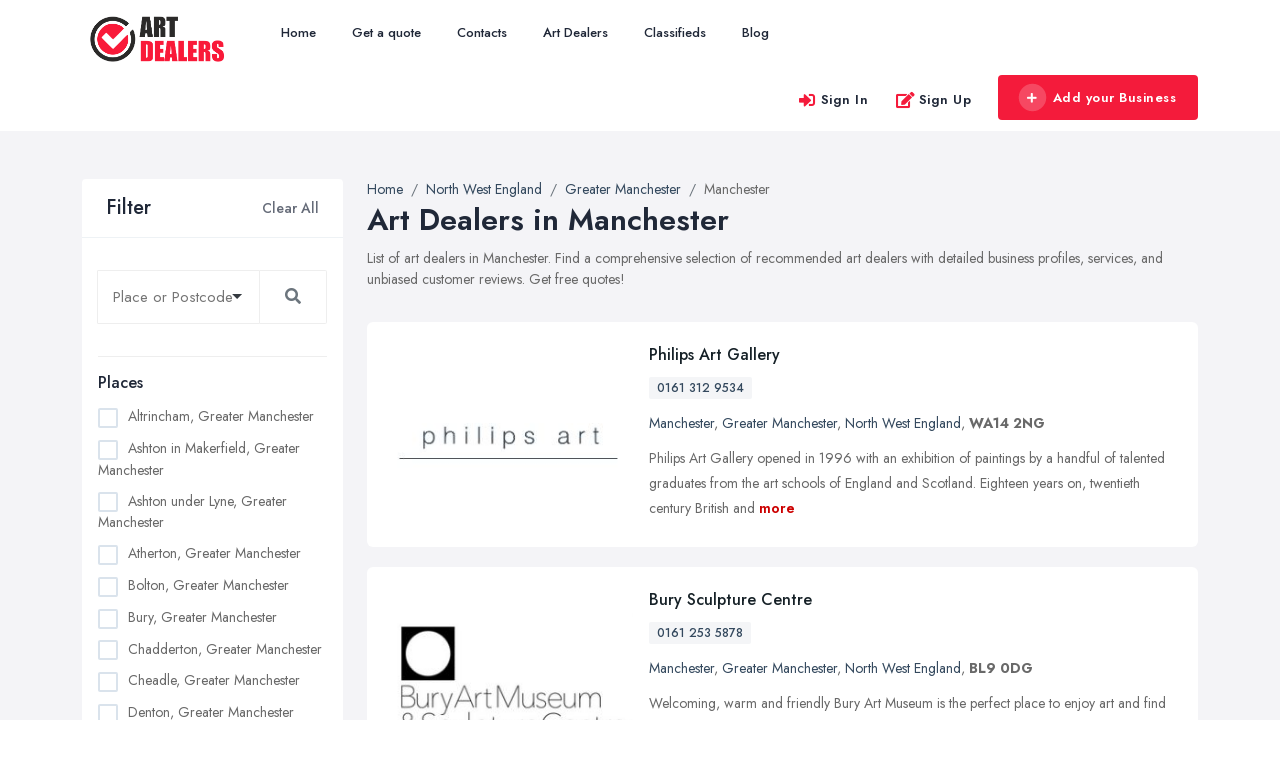

--- FILE ---
content_type: text/html; charset=UTF-8
request_url: https://www.artdealersgaleries.co.uk/manchester
body_size: 12894
content:
<!doctype html>
<html>

<head>
    <meta charset="utf-8">
    <meta http-equiv="X-UA-Compatible" content="IE=edge">
    <meta name="viewport" content="width=device-width, initial-scale=1, shrink-to-fit=no">
    <meta name="google-site-verification" content="UvRo-OacK6FVbllrYhV449cjZW4mURluRwU9UPz5X40" />
        
            <title>Art Dealers in Manchester - Contemporary & Vintage Pieces of Art</title>
        <meta name="description" content="List of recommended art dealers in Manchester. Search for art dealer in Manchester. Find local modern art & antique collectables.">
         
            
    <!-- <meta name="author" content=""> -->
    <!-- Custom fonts for this template-->
    <!--Favicon-->
    <link rel="shortcut icon" href="/img/170/assets/favicon.ico" type="image/x-icon">
<link rel="icon" href="/img/170/assets/favicon.ico" type="image/x-icon">    <link href="https://fonts.googleapis.com/css?family=Nunito:200,200i,300,300i,400,400i,600,600i,700,700i,800,800i,900,900i" rel="stylesheet">
    <!-- Custom styles for this template-->
    <link href="https://www.artdealersgaleries.co.uk/assets/domain/css/default/styles.css" rel="stylesheet">
    <link href="https://www.artdealersgaleries.co.uk/assets/domain/css/default/custom.css" rel="stylesheet">
    <script async src="https://pagead2.googlesyndication.com/pagead/js/adsbygoogle.js?client=ca-pub-7625375526703358"
     crossorigin="anonymous"></script>    <!-- Custom styles for this page -->
<link href="https://www.artdealersgaleries.co.uk/assets/admin/plugins/selectize/selectize.css" rel="stylesheet">
<link href="https://www.artdealersgaleries.co.uk/assets/admin/plugins/selectize/selectize.bootstrap4.css" rel="stylesheet">
<link href="https://www.artdealersgaleries.co.uk/assets/admin/plugins/toastify-js/toastify.min.css" rel="stylesheet">
    
    
</head>

<body>
    <!-- <div class="preloader"></div> -->
    <!-- Page Wrapper -->
    <div id="main-wrapper">
                 <!-- Default Organization Schema -->
      <script type="application/ld+json">
      {
         "@context": "https://schema.org",
         "@type": "Organization",
         "url": "https:\/\/www.artdealersgaleries.co.uk",
         "name": "ArtDealersGaleries.co.uk",
         "description": "List of recommended art dealers in the UK. Search for art dealer by location, city and postcode. Find local modern art \u0026 antique collectables.",
         "logo": "https:\/\/www.artdealersgaleries.co.uk\/assets\/domain\/img\/logo.png"      }
      </script>
   
   
   <!-- ============================================================== -->
<!-- Top header  -->
<!-- ============================================================== -->
<!-- Start Navigation -->
<div class="header header-light dark-text">
    <div class="container">
        <nav id="navigation" class="navigation navigation-landscape">
            <div class="nav-header">
                
                <a class="nav-brand" href="https://www.artdealersgaleries.co.uk/">
                    <img src="https://www.artdealersgaleries.co.uk/img/170/assets/header-logo.png" class="logo" alt="Logo" />
                </a>
                <div class="nav-toggle"></div>
                <div class="mobile_nav">
                    <ul>
                                                    <li>
                                <a href="#" data-bs-toggle="modal" data-bs-target="#login" class="theme-cl fs-lg">
                                    <i class="lni lni-user"></i>
                                </a>
                            </li>
                                                <li>
                            <a href="https://www.artdealersgaleries.co.uk/pages/signin" class="crs_yuo12 w-auto text-white theme-bg">
                                <span class="embos_45"><i class="fas fa-plus me-2"></i>Add Business</span>
                            </a>
                        </li>
                    </ul>
                </div>
            </div>
            <div class="nav-menus-wrapper" style="transition-property: none;">
                <ul class="nav-menu">

                    <li class=""><a href="/">Home</a></li>

                    <li class=""><a href="https://www.artdealersgaleries.co.uk/pages/get-a-quote">Get a quote</a></li>

                    <li class=""><a href="https://www.artdealersgaleries.co.uk/pages/contacts">Contacts</a></li>

                                            <li class=""><a href="https://www.artdealersgaleries.co.uk/offices">Art Dealers</a></li>
                      
                    <li class=""><a href="https://www.artdealersgaleries.co.uk/pages/ads">Classifieds</a></li>
                                            <li class=""><a href="https://www.artdealersgaleries.co.uk/articles">Blog</a></li>
                        

                </ul>

                <ul class="nav-menu nav-menu-social align-to-right">
                                            <li>
                            <a href="#" data-bs-toggle="modal" data-bs-target="#login" class="ft-bold">
                                <i class="fas fa-sign-in-alt me-1 theme-cl"></i>Sign In
                            </a>
                        </li>
                        <li>
                            <a href="https://www.artdealersgaleries.co.uk/pages/signup" class="ft-bold">
                                <i class="fas fa-edit me-1 theme-cl"></i>Sign Up
                            </a>
                        </li>
                                        <li class="add-listing">
                                                    <a href="https://www.artdealersgaleries.co.uk/pages/signup">
                                <i class="fas fa-plus me-2"></i>Add your Business
                            </a>
                                             
                    </li>
                </ul>    
            </div>
    </div>
</div>
<!-- End Navigation -->
<div class="clearfix"></div>
<!-- ============================================================== -->
<!-- Top header  -->
<!-- ============================================================== -->        
        <!-- ============================ Main Section Start ================================== -->
        <section class="gray py-5">
            <div class="container">
                <div class="row">
                    <div class="col-xl-3 col-lg-4 col-md-12 col-sm-12">
    <div class="bg-white rounded mb-4">
        <div class="sidebar_header d-flex align-items-center justify-content-between px-4 py-3 br-bottom">
            <h4 class="ft-medium fs-lg mb-0">Filter</h4>
            <div class="ssh-header">
                <a href="https://www.artdealersgaleries.co.uk/offices" class="clear_all ft-medium text-muted">Clear All</a>
                <a href="#search_open" data-bs-toggle="collapse" aria-expanded="false" role="button" class="collapsed _filter-ico ml-2"><i class="lni lni-text-align-right"></i></a>
            </div>
        </div>
        <!-- Find New Property -->
        <div class="sidebar-widgets collapse miz_show" id="search_open" data-bs-parent="#search_open">
            <div class="search-inner">
                <div class="side-filter-box">
                    <div class="side-filter-box-body">
                        <div class="inner_widget_link">
                            <form id="sidebarSearchForm" method="GET" action="https://www.artdealersgaleries.co.uk/search">
                                <div class="input-group mb-3 selectize-no-top-margin">
                                    <input required id="search" type="text" class="form-control " value="" name="q" placeholder="Place or Postcode" aria-label="Search" aria-describedby="search-addon">
                                    <button class="btn btn-outline-secondary" style="border-color: #eee !important;" type="submit" id="search-addon">
                                        <div class="fa fa-search"></div>
                                    </button>
                                </div>
                            </form>
                        </div>
                                                    <div class="inner_widget_link">
                                <h6 class="ft-medium">Places</h6>
                                <ul class="no-ul-list filter-list">
                                                                            <li>
                                            <input autocomplete='off' id="location-10633" class="checkbox-custom" name="altrincham" type="checkbox" >
                                            <label for="location-10633" class="checkbox-custom-label">Altrincham, Greater Manchester</label>
                                        </li>
                                                                            <li>
                                            <input autocomplete='off' id="location-10652" class="checkbox-custom" name="ashton-in-makerfield" type="checkbox" >
                                            <label for="location-10652" class="checkbox-custom-label">Ashton in Makerfield, Greater Manchester</label>
                                        </li>
                                                                            <li>
                                            <input autocomplete='off' id="location-10601" class="checkbox-custom" name="ashton-under-lyne" type="checkbox" >
                                            <label for="location-10601" class="checkbox-custom-label">Ashton under Lyne, Greater Manchester</label>
                                        </li>
                                                                            <li>
                                            <input autocomplete='off' id="location-10560" class="checkbox-custom" name="atherton" type="checkbox" >
                                            <label for="location-10560" class="checkbox-custom-label">Atherton, Greater Manchester</label>
                                        </li>
                                                                            <li>
                                            <input autocomplete='off' id="location-10494" class="checkbox-custom" name="bolton" type="checkbox" >
                                            <label for="location-10494" class="checkbox-custom-label">Bolton, Greater Manchester</label>
                                        </li>
                                                                            <li>
                                            <input autocomplete='off' id="location-10516" class="checkbox-custom" name="bury" type="checkbox" >
                                            <label for="location-10516" class="checkbox-custom-label">Bury, Greater Manchester</label>
                                        </li>
                                                                            <li>
                                            <input autocomplete='off' id="location-10603" class="checkbox-custom" name="chadderton" type="checkbox" >
                                            <label for="location-10603" class="checkbox-custom-label">Chadderton, Greater Manchester</label>
                                        </li>
                                                                            <li>
                                            <input autocomplete='off' id="location-10628" class="checkbox-custom" name="cheadle" type="checkbox" >
                                            <label for="location-10628" class="checkbox-custom-label">Cheadle, Greater Manchester</label>
                                        </li>
                                                                            <li>
                                            <input autocomplete='off' id="location-10551" class="checkbox-custom" name="denton" type="checkbox" >
                                            <label for="location-10551" class="checkbox-custom-label">Denton, Greater Manchester</label>
                                        </li>
                                                                            <li>
                                            <input autocomplete='off' id="location-10524" class="checkbox-custom" name="didsbury" type="checkbox" >
                                            <label for="location-10524" class="checkbox-custom-label">Didsbury, Greater Manchester</label>
                                        </li>
                                                                            <li>
                                            <input autocomplete='off' id="location-10556" class="checkbox-custom" name="droylsden" type="checkbox" >
                                            <label for="location-10556" class="checkbox-custom-label">Droylsden, Greater Manchester</label>
                                        </li>
                                                                            <li>
                                            <input autocomplete='off' id="location-10612" class="checkbox-custom" name="dukinfield" type="checkbox" >
                                            <label for="location-10612" class="checkbox-custom-label">Dukinfield, Greater Manchester</label>
                                        </li>
                                                                            <li>
                                            <input autocomplete='off' id="location-10543" class="checkbox-custom" name="eccles" type="checkbox" >
                                            <label for="location-10543" class="checkbox-custom-label">Eccles, Greater Manchester</label>
                                        </li>
                                                                            <li>
                                            <input autocomplete='off' id="location-10552" class="checkbox-custom" name="failsworth" type="checkbox" >
                                            <label for="location-10552" class="checkbox-custom-label">Failsworth, Greater Manchester</label>
                                        </li>
                                                                            <li>
                                            <input autocomplete='off' id="location-10501" class="checkbox-custom" name="farnworth" type="checkbox" >
                                            <label for="location-10501" class="checkbox-custom-label">Farnworth, Greater Manchester</label>
                                        </li>
                                                                            <li>
                                            <input autocomplete='off' id="location-10568" class="checkbox-custom" name="heywood" type="checkbox" >
                                            <label for="location-10568" class="checkbox-custom-label">Heywood, Greater Manchester</label>
                                        </li>
                                                                            <li>
                                            <input autocomplete='off' id="location-10505" class="checkbox-custom" name="horwich" type="checkbox" >
                                            <label for="location-10505" class="checkbox-custom-label">Horwich, Greater Manchester</label>
                                        </li>
                                                                            <li>
                                            <input autocomplete='off' id="location-10610" class="checkbox-custom" name="hyde" type="checkbox" >
                                            <label for="location-10610" class="checkbox-custom-label">Hyde, Greater Manchester</label>
                                        </li>
                                                                            <li>
                                            <input autocomplete='off' id="location-10558" class="checkbox-custom" name="irlam" type="checkbox" >
                                            <label for="location-10558" class="checkbox-custom-label">Irlam, Greater Manchester</label>
                                        </li>
                                                                            <li>
                                            <input autocomplete='off' id="location-10661" class="checkbox-custom" name="leigh" type="checkbox" >
                                            <label for="location-10661" class="checkbox-custom-label">Leigh, Greater Manchester</label>
                                        </li>
                                                                            <li>
                                            <input autocomplete='off' id="location-10579" class="checkbox-custom" name="littleborough" type="checkbox" >
                                            <label for="location-10579" class="checkbox-custom-label">Littleborough, Greater Manchester</label>
                                        </li>
                                                                            <li>
                                            <input autocomplete='off' id="location-10517" class="checkbox-custom" name="manchester" type="checkbox" checked>
                                            <label for="location-10517" class="checkbox-custom-label">Manchester, Greater Manchester</label>
                                        </li>
                                                                            <li>
                                            <input autocomplete='off' id="location-10529" class="checkbox-custom" name="middleton" type="checkbox" >
                                            <label for="location-10529" class="checkbox-custom-label">Middleton, Greater Manchester</label>
                                        </li>
                                                                            <li>
                                            <input autocomplete='off' id="location-10598" class="checkbox-custom" name="mossley" type="checkbox" >
                                            <label for="location-10598" class="checkbox-custom-label">Mossley, Greater Manchester</label>
                                        </li>
                                                                            <li>
                                            <input autocomplete='off' id="location-10567" class="checkbox-custom" name="oldham" type="checkbox" >
                                            <label for="location-10567" class="checkbox-custom-label">Oldham, Greater Manchester</label>
                                        </li>
                                                                            <li>
                                            <input autocomplete='off' id="location-10544" class="checkbox-custom" name="partington" type="checkbox" >
                                            <label for="location-10544" class="checkbox-custom-label">Partington, Greater Manchester</label>
                                        </li>
                                                                            <li>
                                            <input autocomplete='off' id="location-10531" class="checkbox-custom" name="prestwich" type="checkbox" >
                                            <label for="location-10531" class="checkbox-custom-label">Prestwich, Greater Manchester</label>
                                        </li>
                                                                            <li>
                                            <input autocomplete='off' id="location-10533" class="checkbox-custom" name="radcliffe" type="checkbox" >
                                            <label for="location-10533" class="checkbox-custom-label">Radcliffe, Greater Manchester</label>
                                        </li>
                                                                            <li>
                                            <input autocomplete='off' id="location-10491" class="checkbox-custom" name="ramsbottom" type="checkbox" >
                                            <label for="location-10491" class="checkbox-custom-label">Ramsbottom, Greater Manchester</label>
                                        </li>
                                                                            <li>
                                            <input autocomplete='off' id="location-10583" class="checkbox-custom" name="rochdale" type="checkbox" >
                                            <label for="location-10583" class="checkbox-custom-label">Rochdale, Greater Manchester</label>
                                        </li>
                                                                            <li>
                                            <input autocomplete='off' id="location-10548" class="checkbox-custom" name="sale" type="checkbox" >
                                            <label for="location-10548" class="checkbox-custom-label">Sale, Greater Manchester</label>
                                        </li>
                                                                            <li>
                                            <input autocomplete='off' id="location-10561" class="checkbox-custom" name="salford" type="checkbox" >
                                            <label for="location-10561" class="checkbox-custom-label">Salford, Greater Manchester</label>
                                        </li>
                                                                            <li>
                                            <input autocomplete='off' id="location-10611" class="checkbox-custom" name="stalybridge" type="checkbox" >
                                            <label for="location-10611" class="checkbox-custom-label">Stalybridge, Greater Manchester</label>
                                        </li>
                                                                            <li>
                                            <input autocomplete='off' id="location-10604" class="checkbox-custom" name="stockport" type="checkbox" >
                                            <label for="location-10604" class="checkbox-custom-label">Stockport, Greater Manchester</label>
                                        </li>
                                                                            <li>
                                            <input autocomplete='off' id="location-10534" class="checkbox-custom" name="swinton" type="checkbox" >
                                            <label for="location-10534" class="checkbox-custom-label">Swinton, Greater Manchester</label>
                                        </li>
                                                                            <li>
                                            <input autocomplete='off' id="location-10510" class="checkbox-custom" name="tottington" type="checkbox" >
                                            <label for="location-10510" class="checkbox-custom-label">Tottington, Greater Manchester</label>
                                        </li>
                                                                            <li>
                                            <input autocomplete='off' id="location-10541" class="checkbox-custom" name="tyldesley" type="checkbox" >
                                            <label for="location-10541" class="checkbox-custom-label">Tyldesley, Greater Manchester</label>
                                        </li>
                                                                            <li>
                                            <input autocomplete='off' id="location-10538" class="checkbox-custom" name="walkden" type="checkbox" >
                                            <label for="location-10538" class="checkbox-custom-label">Walkden, Greater Manchester</label>
                                        </li>
                                                                            <li>
                                            <input autocomplete='off' id="location-10503" class="checkbox-custom" name="westhoughton" type="checkbox" >
                                            <label for="location-10503" class="checkbox-custom-label">Westhoughton, Greater Manchester</label>
                                        </li>
                                                                            <li>
                                            <input autocomplete='off' id="location-10559" class="checkbox-custom" name="whitefield" type="checkbox" >
                                            <label for="location-10559" class="checkbox-custom-label">Whitefield, Greater Manchester</label>
                                        </li>
                                                                            <li>
                                            <input autocomplete='off' id="location-10643" class="checkbox-custom" name="wigan" type="checkbox" >
                                            <label for="location-10643" class="checkbox-custom-label">Wigan, Greater Manchester</label>
                                        </li>
                                                                    </ul>
                            </div>
                                                                            <div class="inner_widget_link">
                                <h6 class="ft-medium">Popular Places</h6>
                                <ul class="no-ul-list" style="overflow-y: scroll; overflow-x: hidden; max-height: 250px;">
                                                                            <li>
                                            <input id="location-4668" class="checkbox-custom" name="belfast" type="checkbox" >
                                            <label for="location-4668" class="checkbox-custom-label">Belfast, County Antrim</label>
                                        </li>
                                                                            <li>
                                            <input id="location-25514" class="checkbox-custom" name="birmingham" type="checkbox" >
                                            <label for="location-25514" class="checkbox-custom-label">Birmingham, West Midlands</label>
                                        </li>
                                                                            <li>
                                            <input id="location-10494" class="checkbox-custom" name="bolton" type="checkbox" >
                                            <label for="location-10494" class="checkbox-custom-label">Bolton, Greater Manchester</label>
                                        </li>
                                                                            <li>
                                            <input id="location-26008" class="checkbox-custom" name="bradford" type="checkbox" >
                                            <label for="location-26008" class="checkbox-custom-label">Bradford, West Yorkshire</label>
                                        </li>
                                                                            <li>
                                            <input id="location-2292" class="checkbox-custom" name="bristol" type="checkbox" >
                                            <label for="location-2292" class="checkbox-custom-label">Bristol, South West England</label>
                                        </li>
                                                                            <li>
                                            <input id="location-3019" class="checkbox-custom" name="cardiff" type="checkbox" >
                                            <label for="location-3019" class="checkbox-custom-label">Cardiff, Wales</label>
                                        </li>
                                                                            <li>
                                            <input id="location-25597" class="checkbox-custom" name="coventry" type="checkbox" >
                                            <label for="location-25597" class="checkbox-custom-label">Coventry, West Midlands</label>
                                        </li>
                                                                            <li>
                                            <input id="location-23179" class="checkbox-custom" name="doncaster" type="checkbox" >
                                            <label for="location-23179" class="checkbox-custom-label">Doncaster, South Yorkshire</label>
                                        </li>
                                                                            <li>
                                            <input id="location-25627" class="checkbox-custom" name="dudley" type="checkbox" >
                                            <label for="location-25627" class="checkbox-custom-label">Dudley, West Midlands</label>
                                        </li>
                                                                            <li>
                                            <input id="location-3873" class="checkbox-custom" name="edinburgh" type="checkbox" >
                                            <label for="location-3873" class="checkbox-custom-label">Edinburgh, Scotland</label>
                                        </li>
                                                                            <li>
                                            <input id="location-3904" class="checkbox-custom" name="glasgow" type="checkbox" >
                                            <label for="location-3904" class="checkbox-custom-label">Glasgow, Scotland</label>
                                        </li>
                                                                            <li>
                                            <input id="location-8552" class="checkbox-custom" name="kingston-upon-hull" type="checkbox" >
                                            <label for="location-8552" class="checkbox-custom-label">Kingston upon Hull, East Riding of Yorkshire</label>
                                        </li>
                                                                            <li>
                                            <input id="location-26129" class="checkbox-custom" name="leeds" type="checkbox" >
                                            <label for="location-26129" class="checkbox-custom-label">Leeds, West Yorkshire</label>
                                        </li>
                                                                            <li>
                                            <input id="location-14491" class="checkbox-custom" name="leicester" type="checkbox" >
                                            <label for="location-14491" class="checkbox-custom-label">Leicester, Leicestershire</label>
                                        </li>
                                                                            <li>
                                            <input id="location-15627" class="checkbox-custom" name="liverpool" type="checkbox" >
                                            <label for="location-15627" class="checkbox-custom-label">Liverpool, Merseyside</label>
                                        </li>
                                                                            <li>
                                            <input id="location-4" class="checkbox-custom" name="london" type="checkbox" >
                                            <label for="location-4" class="checkbox-custom-label">London</label>
                                        </li>
                                                                            <li>
                                            <input id="location-10517" class="checkbox-custom" name="manchester" type="checkbox" >
                                            <label for="location-10517" class="checkbox-custom-label">Manchester, Greater Manchester</label>
                                        </li>
                                                                            <li>
                                            <input id="location-24893" class="checkbox-custom" name="newcastle-upon-tyne" type="checkbox" >
                                            <label for="location-24893" class="checkbox-custom-label">Newcastle upon Tyne, Tyne and Wear</label>
                                        </li>
                                                                            <li>
                                            <input id="location-18931" class="checkbox-custom" name="nottingham" type="checkbox" >
                                            <label for="location-18931" class="checkbox-custom-label">Nottingham, Nottinghamshire</label>
                                        </li>
                                                                            <li>
                                            <input id="location-7131" class="checkbox-custom" name="plymouth" type="checkbox" >
                                            <label for="location-7131" class="checkbox-custom-label">Plymouth, Devon</label>
                                        </li>
                                                                            <li>
                                            <input id="location-23237" class="checkbox-custom" name="sheffield" type="checkbox" >
                                            <label for="location-23237" class="checkbox-custom-label">Sheffield, South Yorkshire</label>
                                        </li>
                                                                            <li>
                                            <input id="location-10604" class="checkbox-custom" name="stockport" type="checkbox" >
                                            <label for="location-10604" class="checkbox-custom-label">Stockport, Greater Manchester</label>
                                        </li>
                                                                            <li>
                                            <input id="location-24974" class="checkbox-custom" name="sunderland" type="checkbox" >
                                            <label for="location-24974" class="checkbox-custom-label">Sunderland, Tyne and Wear</label>
                                        </li>
                                                                            <li>
                                            <input id="location-24767" class="checkbox-custom" name="swansea" type="checkbox" >
                                            <label for="location-24767" class="checkbox-custom-label">Swansea, Swansea</label>
                                        </li>
                                                                            <li>
                                            <input id="location-26211" class="checkbox-custom" name="wakefield" type="checkbox" >
                                            <label for="location-26211" class="checkbox-custom-label">Wakefield, West Yorkshire</label>
                                        </li>
                                                                            <li>
                                            <input id="location-25650" class="checkbox-custom" name="walsall" type="checkbox" >
                                            <label for="location-25650" class="checkbox-custom-label">Walsall, West Midlands</label>
                                        </li>
                                                                            <li>
                                            <input id="location-10643" class="checkbox-custom" name="wigan" type="checkbox" >
                                            <label for="location-10643" class="checkbox-custom-label">Wigan, Greater Manchester</label>
                                        </li>
                                                                            <li>
                                            <input id="location-27825" class="checkbox-custom" name="wirral" type="checkbox" >
                                            <label for="location-27825" class="checkbox-custom-label">Wirral, Merseyside</label>
                                        </li>
                                                                    </ul>
                            </div>
                                                                            <div class="inner_widget_link">
                                <h6 class="ft-medium">Latest Quotes</h6>
                                <ul class="no-ul-list filter-list">
                                                                            <li class="">
                                            <a class="d-inline-block my-1 text-truncate w-100 " href="https://www.artdealersgaleries.co.uk/quote/94">Paddy's milestone </a>
                                        </li>
                                                                            <li class="">
                                            <a class="d-inline-block my-1 text-truncate w-100 " href="https://www.artdealersgaleries.co.uk/quote/93">Swithland Paintings </a>
                                        </li>
                                                                            <li class="">
                                            <a class="d-inline-block my-1 text-truncate w-100 " href="https://www.artdealersgaleries.co.uk/quote/92">Two George Oyston Watercolours</a>
                                        </li>
                                                                            <li class="">
                                            <a class="d-inline-block my-1 text-truncate w-100 " href="https://www.artdealersgaleries.co.uk/quote/91">Dickie Bird Portrait</a>
                                        </li>
                                                                            <li class="">
                                            <a class="d-inline-block my-1 text-truncate w-100 " href="https://www.artdealersgaleries.co.uk/quote/90">Alfred east 1896 oil on canvas </a>
                                        </li>
                                                                            <li class="">
                                            <a class="d-inline-block my-1 text-truncate w-100 " href="https://www.artdealersgaleries.co.uk/quote/89">Tom bushnell oil painting on canvas </a>
                                        </li>
                                                                    </ul>
                            </div>
                                                                            <!--<script async src="//pagead2.googlesyndication.com/pagead/js/adsbygoogle.js"></script> -->
<!-- Directories - Sidebar -->
<ins class="adsbygoogle"
     style="display:inline-block;width:100%;height:220px;"
     data-ad-client="ca-pub-7625375526703358"
     data-ad-slot="6991966198"
     
     ></ins>
<script>
     
     (adsbygoogle = window.adsbygoogle || []).push({});
     
</script>                                            </div>
                </div>

            </div>
        </div>
    </div>
                                    
    <div class="single_widgets widget_thumb_post more">
        <h4 class="title">Trending articles</h4>
        <ul class="excerpt" data-excerpt-screens="sm" data-excerpt-default-height="130">
                            <li>
                    <span class="left">
                        <img src="https://www.artdealersgaleries.co.uk/f/articles/170/114/howtosellarttipsfromanartcoach-1759301642.jpg" alt="" class="">
                    </span>
                    <span class="right">
                        <a target="_blank" class="feed-title" href="https://www.artdealersgaleries.co.uk/article/how-to-sell-art-tips-from-an-art-coach">  How to Sell Art: Tips from an Art ...</a>
                        <span class="post-date"><i class="ti-calendar"></i>01 Oct, 2025</span>
                    </span>
                </li>
                            <li>
                    <span class="left">
                        <img src="https://www.artdealersgaleries.co.uk/f/articles/170/113/goodwaystosellartvisualarttipstoreachmorebuyersintheuk-1756452423.jpg" alt="" class="">
                    </span>
                    <span class="right">
                        <a target="_blank" class="feed-title" href="https://www.artdealersgaleries.co.uk/article/good-ways-to-sell-art-visual-art-tips-to-reach-more-buyers-in-the-uk">  Good Ways to Sell Art: Visual Art Tips ...</a>
                        <span class="post-date"><i class="ti-calendar"></i>29 Aug, 2025</span>
                    </span>
                </li>
                            <li>
                    <span class="left">
                        <img src="https://www.artdealersgaleries.co.uk/f/articles/170/112/provscon10tipstopricingandsellingyourart-1756106480.jpg" alt="" class="">
                    </span>
                    <span class="right">
                        <a target="_blank" class="feed-title" href="https://www.artdealersgaleries.co.uk/article/pro-vs-con-tips-to-pricing-and-selling-your-art">  Pro vs Con: 10 Tips to Pricing and ...</a>
                        <span class="post-date"><i class="ti-calendar"></i>25 Aug, 2025</span>
                    </span>
                </li>
                            <li>
                    <span class="left">
                        <img src="https://www.artdealersgaleries.co.uk/f/articles/170/111/5tipstomakeartprintshowtoprintyourartworktheeasyway-1754637378.jpg" alt="" class="">
                    </span>
                    <span class="right">
                        <a target="_blank" class="feed-title" href="https://www.artdealersgaleries.co.uk/article/-tips-to-make-art-prints-how-to-print-your-artwork-the-easy-way">  5 Tips to Make Art Prints – How to ...</a>
                        <span class="post-date"><i class="ti-calendar"></i>08 Aug, 2025</span>
                    </span>
                </li>
                            <li>
                    <span class="left">
                        <img src="https://www.artdealersgaleries.co.uk/f/articles/170/110/artvendingtipsforyourfirstmarketdosanddonts-1754547480.jpg" alt="" class="">
                    </span>
                    <span class="right">
                        <a target="_blank" class="feed-title" href="https://www.artdealersgaleries.co.uk/article/art-vending-tips-for-your-first-market-dos-and-donts">  Art Vending Tips for Your First ...</a>
                        <span class="post-date"><i class="ti-calendar"></i>07 Aug, 2025</span>
                    </span>
                </li>
                            <li>
                    <span class="left">
                        <img src="https://www.artdealersgaleries.co.uk/f/articles/170/109/howtosellarttipsandtricksforsuccess-1753342665.jpg" alt="" class="">
                    </span>
                    <span class="right">
                        <a target="_blank" class="feed-title" href="https://www.artdealersgaleries.co.uk/article/how-to-sell-art-tips-and-tricks-for-success">  How to Sell Art: Tips and Tricks for ...</a>
                        <span class="post-date"><i class="ti-calendar"></i>24 Jul, 2025</span>
                    </span>
                </li>
                    </ul>
    </div>
         <!-- Sidebar End -->
        <style>
    .romb-adsense-wrapper {
        background: #ffffff;
        border-radius: 0.4rem;
        border: 1px solid #e5e8f3;
    }
    </style>
        <div class="romb-adsense-wrapper d-none">
        <h4 class="title px-3 py-3" >Partner's ads</h4>
        <div class="romb-adsense" data-category="art-craft" ></div>
    </div>
</div>                    <!-- Item Wrap Start -->
                    <div class="col-xl-9 col-lg-8 col-md-12 col-sm-12">
                        
<!-- row -->
<div class="row justify-content-center g-2">
    <div class="col-xl-12 col-lg-12 col-md-12 col-12">
        <nav aria-label="breadcrumb">
            <ol class="breadcrumb" itemscope itemtype="https://schema.org/BreadcrumbList">
                <li class="breadcrumb-item" itemprop="itemListElement" itemscope itemtype="https://schema.org/ListItem">
                    <a href="https://www.artdealersgaleries.co.uk" itemprop="item" >
                        <span itemprop="name">Home</span>
                        <meta itemprop="position" content="1" />
                    </a>
                </li>

                                    <li class="breadcrumb-item" itemprop="itemListElement" itemscope itemtype="https://schema.org/ListItem" class="breadcrumb-item " aria-current="page"><a itemprop="item" href="https://www.artdealersgaleries.co.uk/north-west-england"><span itemprop="name">North West England</span></a><meta itemprop="position" content="2" /></li><li class="breadcrumb-item" itemprop="itemListElement" itemscope itemtype="https://schema.org/ListItem" class="breadcrumb-item " aria-current="page"><a itemprop="item" href="https://www.artdealersgaleries.co.uk/greater-manchester"><span itemprop="name">Greater Manchester</span></a><meta itemprop="position" content="3" /></li><li class="breadcrumb-item" itemprop="itemListElement" itemscope itemtype="https://schema.org/ListItem" class="breadcrumb-item active" aria-current="page"><span itemprop="item" ><span itemprop="name">Manchester</span></span><meta itemprop="position" content="4" /></li>                            </ol>
        </nav>
                    <div class="business-listing-heading">
                <h1 class="ft-bold">Art Dealers in Manchester</h1>
                <div class="mb-4">List of art dealers in Manchester. Find a comprehensive selection of recommended art dealers with detailed business profiles, services, and unbiased customer reviews. Get free quotes!
</div>
            </div>
            </div>
    <div class="col-xl-12 col-lg-12 col-md-12 col-12">
        <div class="d-block grouping-listings">

                                                                                        <!-- Single Item -->
                    <div class="grouping-listings-single"  itemscope="" itemtype="https://schema.org/LocalBusiness">
                        <div class="vrt-list-wrap">
                            <div class="vrt-list-wrap-head">
                                <div class="vrt-list-thumb">
                                    <div class="vrt-list-thumb-figure">
                                        <img itemprop="image" src="https://www.artdealersgaleries.co.uk/logos/art_dealers/philipsartgallery.com.jpg" class="img-fluid" alt="Philips Art Gallery" title="Philips Art Gallery" width="273" height="153" loading="lazy" />                                    </div>
                                </div>
                                <div class="vrt-list-content w-100">
                                    <h2 class="mb-0 ft-medium h4">
                                        <a href="https://www.artdealersgaleries.co.uk/business/philips-art-gallery" class="text-dark fs-md">
                                            <span itemprop="name">Philips Art Gallery</span>
                                                                                    </a>
                                    </h2>
                                                                                                            <div class="vrt-list-features mt-2 mb-2">
                                        <ul>
                                                                                            <li><a href="tel:0161 312 9534">0161 312 9534</a></li>
                                                <meta itemprop="telephone" content="0161 312 9534">
                                                                                    </ul>
                                    </div>
                                    <div class="vrt-list-sts">

                                        <p class="vrt-qgunke" itemtype="https://schema.org/PostalAddress" itemprop="address" itemscope="">
                                                                                            <a href="https://www.artdealersgaleries.co.uk/manchester">Manchester</a>,
                                                                                                    <a href="https://www.artdealersgaleries.co.uk/greater-manchester">Greater Manchester</a>,
                                                                                                                                                    <a itemprop="addressRegion" href="https://www.artdealersgaleries.co.uk/north-west-england">North West England</a>,
                                                                                                                                        <b itemprop="postalCode">WA14 2NG</b>
                                                                                        <meta itemprop="addressCountry" content="GB">
                                        </p>
                                    </div>

                                    <div class="vrt-list-desc">
                                                                                                                            <p itemprop="description" class="vrt-qgunke">Philips Art Gallery opened in 1996 with an exhibition of paintings by a handful of talented graduates from the art schools of England and Scotland. Eighteen years on, twentieth century British and<span class="hidden-sm hidden-md hidden-lg visible-inline-xs"> <span class="ft-bold hidden-xs-down"><a href="" class="d14ixh showMore">more</a></span> </span> <span class="to-toggle-hidden hidden-sm-up">European art figures prominently in gallery exhibitions alongside contemporary painting and photography. Over time, little has changed.  <span class="ft-bold hidden-xs-down"><a href="" class="d14ixh showLess">less</a></span>  </span></p>
                                                                            </div>
                                                                    </div>
                            </div>
                        </div>
                    </div>
                                                                            <!-- Single Item -->
                    <div class="grouping-listings-single"  itemscope="" itemtype="https://schema.org/LocalBusiness">
                        <div class="vrt-list-wrap">
                            <div class="vrt-list-wrap-head">
                                <div class="vrt-list-thumb">
                                    <div class="vrt-list-thumb-figure">
                                        <img itemprop="image" src="https://www.artdealersgaleries.co.uk/logos/art_dealers/buryartmuseum.co.uk.jpg" class="img-fluid" alt="Bury Sculpture Centre" title="Bury Sculpture Centre" width="273" height="153" loading="lazy" />                                    </div>
                                </div>
                                <div class="vrt-list-content w-100">
                                    <h2 class="mb-0 ft-medium h4">
                                        <a href="https://www.artdealersgaleries.co.uk/business/bury-sculpture-centre" class="text-dark fs-md">
                                            <span itemprop="name">Bury Sculpture Centre</span>
                                                                                    </a>
                                    </h2>
                                                                                                            <div class="vrt-list-features mt-2 mb-2">
                                        <ul>
                                                                                            <li><a href="tel:0161 253 5878">0161 253 5878</a></li>
                                                <meta itemprop="telephone" content="0161 253 5878">
                                                                                    </ul>
                                    </div>
                                    <div class="vrt-list-sts">

                                        <p class="vrt-qgunke" itemtype="https://schema.org/PostalAddress" itemprop="address" itemscope="">
                                                                                            <a href="https://www.artdealersgaleries.co.uk/manchester">Manchester</a>,
                                                                                                    <a href="https://www.artdealersgaleries.co.uk/greater-manchester">Greater Manchester</a>,
                                                                                                                                                    <a itemprop="addressRegion" href="https://www.artdealersgaleries.co.uk/north-west-england">North West England</a>,
                                                                                                                                        <b itemprop="postalCode">BL9 0DG</b>
                                                                                        <meta itemprop="addressCountry" content="GB">
                                        </p>
                                    </div>

                                    <div class="vrt-list-desc">
                                                                                                                            <p itemprop="description" class="vrt-qgunke">Welcoming, warm and friendly Bury Art Museum is the perfect place to enjoy art and find out more about the rich history of Bury and the surrounding area. Showcasing the best of international and local<span class="hidden-sm hidden-md hidden-lg visible-inline-xs"> <span class="ft-bold hidden-xs-down"><a href="" class="d14ixh showMore">more</a></span> </span> <span class="to-toggle-hidden hidden-sm-up">art and with the addition of Bury Art Shop, Bury Art Museum can truly offer something for all interests. The collections and exhibitions are supported by a range of activities and events which allow visitors to explore and enjoy the Gallery and Museum further.  <span class="ft-bold hidden-xs-down"><a href="" class="d14ixh showLess">less</a></span>  </span></p>
                                                                            </div>
                                                                    </div>
                            </div>
                        </div>
                    </div>
                                                                                <div class="grouping-listings-single adsense-block">
                            <div class="vrt-list-wrap">
                                <div class="vrt-list-wrap-head">
                                                                            <script async src="//pagead2.googlesyndication.com/pagead/js/adsbygoogle.js"></script>
<!-- Directories - Sidebar -->
    <ins class="adsbygoogle"
        style="display:inline-block;
        width:100%;
        height:250px;"
        data-ad-client="ca-pub-7625375526703358"
        data-ad-slot="6991966198"
        data-adtest="on"
    ></ins>
<script>
    
    (adsbygoogle = window.adsbygoogle || []).push({});
    
</script>                                                                    </div>
                            </div>
                        </div>
                                        <!-- Single Item -->
                    <div class="grouping-listings-single"  itemscope="" itemtype="https://schema.org/LocalBusiness">
                        <div class="vrt-list-wrap">
                            <div class="vrt-list-wrap-head">
                                <div class="vrt-list-thumb">
                                    <div class="vrt-list-thumb-figure">
                                        <img itemprop="image" src="https://www.artdealersgaleries.co.uk/logos/art_dealers/everymanartgallery.com.jpg" class="img-fluid" alt="Everyman Art Gallery" title="Everyman Art Gallery" width="273" height="153" loading="lazy" />                                    </div>
                                </div>
                                <div class="vrt-list-content w-100">
                                    <h2 class="mb-0 ft-medium h4">
                                        <a href="https://www.artdealersgaleries.co.uk/business/everyman-art-gallery" class="text-dark fs-md">
                                            <span itemprop="name">Everyman Art Gallery</span>
                                                                                    </a>
                                    </h2>
                                                                                                            <div class="vrt-list-features mt-2 mb-2">
                                        <ul>
                                                                                            <li><a href="tel:07727 143402">07727 143402</a></li>
                                                <meta itemprop="telephone" content="07727 143402">
                                                                                    </ul>
                                    </div>
                                    <div class="vrt-list-sts">

                                        <p class="vrt-qgunke" itemtype="https://schema.org/PostalAddress" itemprop="address" itemscope="">
                                                                                            <a href="https://www.artdealersgaleries.co.uk/manchester">Manchester</a>,
                                                                                                    <a href="https://www.artdealersgaleries.co.uk/greater-manchester">Greater Manchester</a>,
                                                                                                                                                    <a itemprop="addressRegion" href="https://www.artdealersgaleries.co.uk/north-west-england">North West England</a>,
                                                                                                                                        <b itemprop="postalCode">M21 9EG</b>
                                                                                        <meta itemprop="addressCountry" content="GB">
                                        </p>
                                    </div>

                                    <div class="vrt-list-desc">
                                                                                                                            <p itemprop="description" class="vrt-qgunke">All for sale online and directly from our gallery on 50 Beech Rd, Chorlton, M21 9EG. If you wish us to keep you updated about our previews, art events and art classes (also Didsbury Life Drawing)<span class="hidden-sm hidden-md hidden-lg visible-inline-xs"> <span class="ft-bold hidden-xs-down"><a href="" class="d14ixh showMore">more</a></span> </span> <span class="to-toggle-hidden hidden-sm-up">please sign up to our mailing list. Over forty years Jonathan Green has been making paintings and drawings, and more recently writing about art, alongside his medical career as a child psychiatrist.  <span class="ft-bold hidden-xs-down"><a href="" class="d14ixh showLess">less</a></span>  </span></p>
                                                                            </div>
                                                                    </div>
                            </div>
                        </div>
                    </div>
                                                                            <!-- Single Item -->
                    <div class="grouping-listings-single"  itemscope="" itemtype="https://schema.org/LocalBusiness">
                        <div class="vrt-list-wrap">
                            <div class="vrt-list-wrap-head">
                                <div class="vrt-list-thumb">
                                    <div class="vrt-list-thumb-figure">
                                        <img itemprop="image" src="https://www.artdealersgaleries.co.uk/logos/art_dealers/artzu.co.uk.jpg" class="img-fluid" alt="ARTZU Gallery" title="ARTZU Gallery" width="273" height="153" loading="lazy" />                                    </div>
                                </div>
                                <div class="vrt-list-content w-100">
                                    <h2 class="mb-0 ft-medium h4">
                                        <a href="https://www.artdealersgaleries.co.uk/business/artzu-gallery" class="text-dark fs-md">
                                            <span itemprop="name">ARTZU Gallery</span>
                                                                                    </a>
                                    </h2>
                                                                                                            <div class="vrt-list-features mt-2 mb-2">
                                        <ul>
                                                                                            <li><a href="tel:0161 827 1717">0161 827 1717</a></li>
                                                <meta itemprop="telephone" content="0161 827 1717">
                                                                                    </ul>
                                    </div>
                                    <div class="vrt-list-sts">

                                        <p class="vrt-qgunke" itemtype="https://schema.org/PostalAddress" itemprop="address" itemscope="">
                                                                                            <a href="https://www.artdealersgaleries.co.uk/manchester">Manchester</a>,
                                                                                                    <a href="https://www.artdealersgaleries.co.uk/greater-manchester">Greater Manchester</a>,
                                                                                                                                                    <a itemprop="addressRegion" href="https://www.artdealersgaleries.co.uk/north-west-england">North West England</a>,
                                                                                                                                        <b itemprop="postalCode">M3 4PR</b>
                                                                                        <meta itemprop="addressCountry" content="GB">
                                        </p>
                                    </div>

                                    <div class="vrt-list-desc">
                                                                                                                            <p itemprop="description" class="vrt-qgunke">ARTZU Gallery are excited to announce the arrival of a new body of exceptional portraits by Carl Melegari in our Manchester gallery. These powerful paintings incorporate some highly sort after female<span class="hidden-sm hidden-md hidden-lg visible-inline-xs"> <span class="ft-bold hidden-xs-down"><a href="" class="d14ixh showMore">more</a></span> </span> <span class="to-toggle-hidden hidden-sm-up">figures which radiate Melegari's genius for revealing the human soul.  <span class="ft-bold hidden-xs-down"><a href="" class="d14ixh showLess">less</a></span>  </span></p>
                                                                            </div>
                                                                    </div>
                            </div>
                        </div>
                    </div>
                                                                            <!-- Single Item -->
                    <div class="grouping-listings-single"  itemscope="" itemtype="https://schema.org/LocalBusiness">
                        <div class="vrt-list-wrap">
                            <div class="vrt-list-wrap-head">
                                <div class="vrt-list-thumb">
                                    <div class="vrt-list-thumb-figure">
                                        <img itemprop="image" src="https://www.artdealersgaleries.co.uk/logos/art_dealers/z-arts.org.jpg" class="img-fluid" alt="Z-arts" title="Z-arts" width="273" height="153" loading="lazy" />                                    </div>
                                </div>
                                <div class="vrt-list-content w-100">
                                    <h2 class="mb-0 ft-medium h4">
                                        <a href="https://www.artdealersgaleries.co.uk/business/z-arts" class="text-dark fs-md">
                                            <span itemprop="name">Z-arts</span>
                                                                                    </a>
                                    </h2>
                                                                                                            <div class="vrt-list-features mt-2 mb-2">
                                        <ul>
                                                                                            <li><a href="tel:0161 226 1912">0161 226 1912</a></li>
                                                <meta itemprop="telephone" content="0161 226 1912">
                                                                                    </ul>
                                    </div>
                                    <div class="vrt-list-sts">

                                        <p class="vrt-qgunke" itemtype="https://schema.org/PostalAddress" itemprop="address" itemscope="">
                                                                                            <a href="https://www.artdealersgaleries.co.uk/manchester">Manchester</a>,
                                                                                                    <a href="https://www.artdealersgaleries.co.uk/greater-manchester">Greater Manchester</a>,
                                                                                                                                                    <a itemprop="addressRegion" href="https://www.artdealersgaleries.co.uk/north-west-england">North West England</a>,
                                                                                                                                        <b itemprop="postalCode">M15 5ZA</b>
                                                                                        <meta itemprop="addressCountry" content="GB">
                                        </p>
                                    </div>

                                    <div class="vrt-list-desc">
                                                                                                                            <p itemprop="description" class="vrt-qgunke">Z-arts was formed in 2000 as a 'creative space for young people' with a priority on providing participatory activity. Creative learning is still at the core of everything we do, both inside and<span class="hidden-sm hidden-md hidden-lg visible-inline-xs"> <span class="ft-bold hidden-xs-down"><a href="" class="d14ixh showMore">more</a></span> </span> <span class="to-toggle-hidden hidden-sm-up">outside the building. We work with schools and communities all over Greater Manchester, spanning the whole curriculum. We strive to be forward thinking in all our projects, making them as relevant, accessible, educational and of course, fun as everyone who takes part in them deserves.  <span class="ft-bold hidden-xs-down"><a href="" class="d14ixh showLess">less</a></span>  </span></p>
                                                                            </div>
                                                                    </div>
                            </div>
                        </div>
                    </div>
                                                                            <!-- Single Item -->
                    <div class="grouping-listings-single"  itemscope="" itemtype="https://schema.org/LocalBusiness">
                        <div class="vrt-list-wrap">
                            <div class="vrt-list-wrap-head">
                                <div class="vrt-list-thumb">
                                    <div class="vrt-list-thumb-figure">
                                        <img itemprop="image" src="https://www.artdealersgaleries.co.uk/logos/art_dealers/whitt-art.co.uk.jpg" class="img-fluid" alt="Whitt-art.co.uk" title="Whitt-art.co.uk" width="273" height="153" loading="lazy" />                                    </div>
                                </div>
                                <div class="vrt-list-content w-100">
                                    <h2 class="mb-0 ft-medium h4">
                                        <a href="https://www.artdealersgaleries.co.uk/business/whitt-art-co-uk" class="text-dark fs-md">
                                            <span itemprop="name">Whitt-art.co.uk</span>
                                                                                    </a>
                                    </h2>
                                                                                                            <div class="vrt-list-features mt-2 mb-2">
                                        <ul>
                                                                                            <li><a href="tel:07903 869592">07903 869592</a></li>
                                                <meta itemprop="telephone" content="07903 869592">
                                                                                    </ul>
                                    </div>
                                    <div class="vrt-list-sts">

                                        <p class="vrt-qgunke" itemtype="https://schema.org/PostalAddress" itemprop="address" itemscope="">
                                                                                            <a href="https://www.artdealersgaleries.co.uk/manchester">Manchester</a>,
                                                                                                    <a href="https://www.artdealersgaleries.co.uk/greater-manchester">Greater Manchester</a>,
                                                                                                                                                    <a itemprop="addressRegion" href="https://www.artdealersgaleries.co.uk/north-west-england">North West England</a>,
                                                                                                                                        <b itemprop="postalCode">M24 2HT</b>
                                                                                        <meta itemprop="addressCountry" content="GB">
                                        </p>
                                    </div>

                                    <div class="vrt-list-desc">
                                                                                                                            <p itemprop="description" class="vrt-qgunke">Welcome to Whitt-Art.co.uk, the home of bespoke, hand painted Pop Art. All the paintings at Whitt-Art.co.uk have been hand painted by Modern Artist Paul Whittaker. With over 15 years experience as an<span class="hidden-sm hidden-md hidden-lg visible-inline-xs"> <span class="ft-bold hidden-xs-down"><a href="" class="d14ixh showMore">more</a></span> </span> <span class="to-toggle-hidden hidden-sm-up">Artist, Paul Whittaker has produced a unique range of Modern Art and Portraits which are being sold throughout the UK.  <span class="ft-bold hidden-xs-down"><a href="" class="d14ixh showLess">less</a></span>  </span></p>
                                                                            </div>
                                                                    </div>
                            </div>
                        </div>
                    </div>
                                                                            <!-- Single Item -->
                    <div class="grouping-listings-single"  itemscope="" itemtype="https://schema.org/LocalBusiness">
                        <div class="vrt-list-wrap">
                            <div class="vrt-list-wrap-head">
                                <div class="vrt-list-thumb">
                                    <div class="vrt-list-thumb-figure">
                                        <img itemprop="image" src="https://www.artdealersgaleries.co.uk/logos/art_dealers/manchesterartgallery.org.jpg" class="img-fluid" alt="Manchester Art Gallery" title="Manchester Art Gallery" width="273" height="153" loading="lazy" />                                    </div>
                                </div>
                                <div class="vrt-list-content w-100">
                                    <h2 class="mb-0 ft-medium h4">
                                        <a href="https://www.artdealersgaleries.co.uk/business/manchester-art-gallery" class="text-dark fs-md">
                                            <span itemprop="name">Manchester Art Gallery</span>
                                                                                    </a>
                                    </h2>
                                                                                                            <div class="vrt-list-features mt-2 mb-2">
                                        <ul>
                                                                                            <li><a href="tel:0161 235 8888">0161 235 8888</a></li>
                                                <meta itemprop="telephone" content="0161 235 8888">
                                                                                    </ul>
                                    </div>
                                    <div class="vrt-list-sts">

                                        <p class="vrt-qgunke" itemtype="https://schema.org/PostalAddress" itemprop="address" itemscope="">
                                                                                            <a href="https://www.artdealersgaleries.co.uk/manchester">Manchester</a>,
                                                                                                    <a href="https://www.artdealersgaleries.co.uk/greater-manchester">Greater Manchester</a>,
                                                                                                                                                    <a itemprop="addressRegion" href="https://www.artdealersgaleries.co.uk/north-west-england">North West England</a>,
                                                                                                                                        <b itemprop="postalCode">M2 3JL</b>
                                                                                        <meta itemprop="addressCountry" content="GB">
                                        </p>
                                    </div>

                                    <div class="vrt-list-desc">
                                                                                                                            <p itemprop="description" class="vrt-qgunke">Manchester Art Gallery is one of the country's finest art museums. We welcome over half a million visitors each year to our home in the heart of the city, a blend of historic and contemporary<span class="hidden-sm hidden-md hidden-lg visible-inline-xs"> <span class="ft-bold hidden-xs-down"><a href="" class="d14ixh showMore">more</a></span> </span> <span class="to-toggle-hidden hidden-sm-up">architecture that echoes our innovative artistic programme. We mix works from our wonderful historic collections with the best international contemporary art to bring fresh perspectives to familiar images, create visual dialogues and encourage conversation and debate.  <span class="ft-bold hidden-xs-down"><a href="" class="d14ixh showLess">less</a></span>  </span></p>
                                                                            </div>
                                                                    </div>
                            </div>
                        </div>
                    </div>
                                                                            <!-- Single Item -->
                    <div class="grouping-listings-single"  itemscope="" itemtype="https://schema.org/LocalBusiness">
                        <div class="vrt-list-wrap">
                            <div class="vrt-list-wrap-head">
                                <div class="vrt-list-thumb">
                                    <div class="vrt-list-thumb-figure">
                                        <img itemprop="image" src="https://www.artdealersgaleries.co.uk/logos/art_dealers/mooch-art.co.uk.jpg" class="img-fluid" alt="Mooch Art Gallery" title="Mooch Art Gallery" width="273" height="153" loading="lazy" />                                    </div>
                                </div>
                                <div class="vrt-list-content w-100">
                                    <h2 class="mb-0 ft-medium h4">
                                        <a href="https://www.artdealersgaleries.co.uk/business/mooch-art-gallery" class="text-dark fs-md">
                                            <span itemprop="name">Mooch Art Gallery</span>
                                                                                    </a>
                                    </h2>
                                                                                                            <div class="vrt-list-features mt-2 mb-2">
                                        <ul>
                                                                                            <li><a href="tel:0161 236 1004">0161 236 1004</a></li>
                                                <meta itemprop="telephone" content="0161 236 1004">
                                                                                    </ul>
                                    </div>
                                    <div class="vrt-list-sts">

                                        <p class="vrt-qgunke" itemtype="https://schema.org/PostalAddress" itemprop="address" itemscope="">
                                                                                            <a href="https://www.artdealersgaleries.co.uk/manchester">Manchester</a>,
                                                                                                    <a href="https://www.artdealersgaleries.co.uk/greater-manchester">Greater Manchester</a>,
                                                                                                                                                    <a itemprop="addressRegion" href="https://www.artdealersgaleries.co.uk/north-west-england">North West England</a>,
                                                                                                                                        <b itemprop="postalCode"></b>
                                                                                        <meta itemprop="addressCountry" content="GB">
                                        </p>
                                    </div>

                                    <div class="vrt-list-desc">
                                                                                                                            <p itemprop="description" class="vrt-qgunke">Mooch is an independent online gallery, started with the ethos of making it easy to look for the art you love. We believe that owning an original is a special experience that anyone can enjoy. We<span class="hidden-sm hidden-md hidden-lg visible-inline-xs"> <span class="ft-bold hidden-xs-down"><a href="" class="d14ixh showMore">more</a></span> </span> <span class="to-toggle-hidden hidden-sm-up">offer a 2 week trial period on all our artwork and in some cases offer a home visit where we can bring over a selection of artwork for you to view with no obligation. We scour studios, fairs, art departments, outhouses and dog houses to find the best talent.  <span class="ft-bold hidden-xs-down"><a href="" class="d14ixh showLess">less</a></span>  </span></p>
                                                                            </div>
                                                                    </div>
                            </div>
                        </div>
                    </div>
                                                                            <!-- Single Item -->
                    <div class="grouping-listings-single"  itemscope="" itemtype="https://schema.org/LocalBusiness">
                        <div class="vrt-list-wrap">
                            <div class="vrt-list-wrap-head">
                                <div class="vrt-list-thumb">
                                    <div class="vrt-list-thumb-figure">
                                        <img itemprop="image" src="https://www.artdealersgaleries.co.uk/logos/art_dealers/awol-studios.co.uk.jpg" class="img-fluid" alt="AWOL Studios" title="AWOL Studios" width="273" height="153" loading="lazy" />                                    </div>
                                </div>
                                <div class="vrt-list-content w-100">
                                    <h2 class="mb-0 ft-medium h4">
                                        <a href="https://www.artdealersgaleries.co.uk/business/awol-studios" class="text-dark fs-md">
                                            <span itemprop="name">AWOL Studios</span>
                                                                                    </a>
                                    </h2>
                                                                                                            <div class="vrt-list-features mt-2 mb-2">
                                        <ul>
                                                                                            <li><a href="tel:0161 637 7004">0161 637 7004</a></li>
                                                <meta itemprop="telephone" content="0161 637 7004">
                                                                                    </ul>
                                    </div>
                                    <div class="vrt-list-sts">

                                        <p class="vrt-qgunke" itemtype="https://schema.org/PostalAddress" itemprop="address" itemscope="">
                                                                                            <a href="https://www.artdealersgaleries.co.uk/manchester">Manchester</a>,
                                                                                                    <a href="https://www.artdealersgaleries.co.uk/greater-manchester">Greater Manchester</a>,
                                                                                                                                                    <a itemprop="addressRegion" href="https://www.artdealersgaleries.co.uk/north-west-england">North West England</a>,
                                                                                                                                        <b itemprop="postalCode">M4 7JA</b>
                                                                                        <meta itemprop="addressCountry" content="GB">
                                        </p>
                                    </div>

                                    <div class="vrt-list-desc">
                                                                                                                            <p itemprop="description" class="vrt-qgunke">Awol Studios at Hope Mill in Manchester provides workspaces, studios, offices, a gallery and exhibition space to over 50 creative individuals and businesses practising a diverse range of disciplines<span class="hidden-sm hidden-md hidden-lg visible-inline-xs"> <span class="ft-bold hidden-xs-down"><a href="" class="d14ixh showMore">more</a></span> </span> <span class="to-toggle-hidden hidden-sm-up">including fine art, ceramics, photography, graphics, fashion, crafts, jewellery, sculpture and many more. Here's the latest news.  <span class="ft-bold hidden-xs-down"><a href="" class="d14ixh showLess">less</a></span>  </span></p>
                                                                            </div>
                                                                    </div>
                            </div>
                        </div>
                    </div>
                                                                            <!-- Single Item -->
                    <div class="grouping-listings-single"  itemscope="" itemtype="https://schema.org/LocalBusiness">
                        <div class="vrt-list-wrap">
                            <div class="vrt-list-wrap-head">
                                <div class="vrt-list-thumb">
                                    <div class="vrt-list-thumb-figure">
                                        <img itemprop="image" src="https://www.artdealersgaleries.co.uk/logos/art_dealers/kelzo.com.jpg" class="img-fluid" alt="kELzO - Graffiti Artist" title="kELzO - Graffiti Artist" width="273" height="153" loading="lazy" />                                    </div>
                                </div>
                                <div class="vrt-list-content w-100">
                                    <h2 class="mb-0 ft-medium h4">
                                        <a href="https://www.artdealersgaleries.co.uk/business/kelzo-graffiti-artist" class="text-dark fs-md">
                                            <span itemprop="name">kELzO - Graffiti Artist</span>
                                                                                    </a>
                                    </h2>
                                                                                                            <div class="vrt-list-features mt-2 mb-2">
                                        <ul>
                                                                                            <li><a href="tel:07724 427290">07724 427290</a></li>
                                                <meta itemprop="telephone" content="07724 427290">
                                                                                    </ul>
                                    </div>
                                    <div class="vrt-list-sts">

                                        <p class="vrt-qgunke" itemtype="https://schema.org/PostalAddress" itemprop="address" itemscope="">
                                                                                            <a href="https://www.artdealersgaleries.co.uk/manchester">Manchester</a>,
                                                                                                    <a href="https://www.artdealersgaleries.co.uk/greater-manchester">Greater Manchester</a>,
                                                                                                                                                    <a itemprop="addressRegion" href="https://www.artdealersgaleries.co.uk/north-west-england">North West England</a>,
                                                                                                                                        <b itemprop="postalCode">M40 7FS</b>
                                                                                        <meta itemprop="addressCountry" content="GB">
                                        </p>
                                    </div>

                                    <div class="vrt-list-desc">
                                                                                                                            <p itemprop="description" class="vrt-qgunke">Manchester graffiti artist kELzO, part of the UK Hip Hop youth movement of the mid 1980's and known across the world, he first gained notoriety when he turned the inner city area of Hulme in<span class="hidden-sm hidden-md hidden-lg visible-inline-xs"> <span class="ft-bold hidden-xs-down"><a href="" class="d14ixh showMore">more</a></span> </span> <span class="to-toggle-hidden hidden-sm-up">Manchester into one of the biggest outdoor graffiti art galleries in Europe. The area was condemned for demolition in 1991 but became a hotbed to a variety of art movements, anarchists, intellectuals and squatters with its close proximity to Manchester University.  <span class="ft-bold hidden-xs-down"><a href="" class="d14ixh showLess">less</a></span>  </span></p>
                                                                            </div>
                                                                    </div>
                            </div>
                        </div>
                    </div>
                
            
        </div>
    </div>

    
    <div class="col-lg-12 col-md-12 col-sm-12">
        <div class="list-411">
            <div class="list-412">
                <h4 class="ft-bold mb-0">Can't find your business?</h4>
                <span>Adding a business to ArtDealersGaleries.co.uk is free.</span>
            </div>
            <div class="list-413">
                                    <a class="btn text-light theme-bg rounded" href="https://www.artdealersgaleries.co.uk/pages/signup">Add business</a>
                
            </div>
        </div>
    </div>

    <div class="col-lg-12 col-md-12 col-sm-12">
        <h4 class="ft-bold">Frequently Asked Questions and Answers</h4>
        <div id="accordion2" class="accordion">
            <div class="card">
                <div class="card-header" id="h7">
                    <h5 class="mb-0">
                        <button class="btn btn-link" data-bs-toggle="collapse" data-bs-target="#ord7" aria-expanded="true" aria-controls="ord7">
                            HOW DO I ADD A BUSINESS LISTING?
                        </button>
                    </h5>
                </div>

                <div id="ord7" class="collapse show" aria-labelledby="h7" data-parent="#accordion2">
                    <div class="card-body">
                        <ol>
                            <li>Click <a href="/pages/signin">here</a> to navigate to the Login page.</li>
                            <li>If you haven't yet registered, click <a href="/pages/signup">here</a> to navigate to the Registration page.</li>
                            <li>Fill all required fields.</li>
                            <li>After you have logged in, click on "Add Business.</li>
                            <li>After you have clicked on "Add Business", you will be redirected to another page.</li>
                            <li>You can now fill in the details for this Business.</li>
                            <li>Click on the "Create" button.</li>
                            <li>Your listing will now be "pending approval".</li>
                            <li>One of our Administrators will review your listing and decide whether to Approve or Reject it.</li>
                        </ol>
                    </div>
                </div>
            </div>
            <div class="card">
                <div class="card-header" id="h9">
                    <h5 class="mb-0">
                        <button class="btn btn-link collapsed" data-bs-toggle="collapse" data-bs-target="#ord9" aria-expanded="false" aria-controls="ord9">
                            WHAT ARE THE CHARGES FOR LISTING?
                        </button>
                    </h5>
                </div>
                <div id="ord9" class="collapse" aria-labelledby="h9" data-parent="#accordion2">
                    <div class="card-body">
                        We provide the following types of registration: subscription £9.95/per year, £35.95 one-time fee and free registration.
                    </div>
                </div>
            </div>
            <div class="card">
                <div class="card-header" id="h4">
                    <h5 class="mb-0">
                        <button class="btn btn-link collapsed" data-bs-toggle="collapse" data-bs-target="#ord4" aria-expanded="false" aria-controls="ord4">
                            WHAT DOES A STANDARD DIRECTORY LISTING OFFER?
                        </button>
                    </h5>
                </div>

                <div id="ord4" class="collapse" aria-labelledby="h4" data-parent="#accordion2">
                    <div class="card-body">
                        Free listings show up after all Premium listings. You can place your logo, images in the gallery, services, products - but without any links included. You will not be able to receive quotes from our visitors.
                    </div>
                </div>
            </div>
            <div class="card">
                <div class="card-header" id="h3">
                    <h5 class="mb-0">
                        <button class="btn btn-link collapsed" data-bs-toggle="collapse" data-bs-target="#ord3" aria-expanded="false" aria-controls="ord3">
                            WHAT DOES A PREMIUM LISTING OFFER?
                        </button>
                    </h5>
                </div>

                <div id="ord3" class="collapse" aria-labelledby="h3" data-parent="#accordion2">
                    <div class="card-body">
                        <ol>
                            <li>Priority listing positioning for city, county, in the search results, and our home page.</li>
                            <li>A website link on the listing page.</li>
                            <li>Can add services with links included.</li>
                            <li>Have access to all submitted free quotes from our visitors.</li>
                        </ol>
                    </div>
                </div>
            </div>
            <div class="card">
                <div class="card-header" id="h2">
                    <h5 class="mb-0">
                        <button class="btn btn-link collapsed" data-bs-toggle="collapse" data-bs-target="#ord2" aria-expanded="false" aria-controls="ord2">
                            WHAT ARE THE BENEFITS OF ADDING MY BUSINESS?
                        </button>
                    </h5>
                </div>

                <div id="ord2" class="collapse" aria-labelledby="h3" data-parent="#accordion2">
                    <div class="card-body">
                        <ol>
                            <li>Increase leads that you can follow up and generate sales from.</li>
                            <li>Increase your online presence which, these days, is an indispensable commodity.</li>
                            <li>Allow the thousands of potential customers who use the directory each month to find you.</li>
                        </ol>
                    </div>
                </div>
            </div>
        </div>
    </div>

</div>
<!-- row -->




<!-- ============================ Main Section End ================================== -->

                    </div>
                </div>
            </div>
        </section>
        <!-- ============================ Main Section End ================================== -->    
        
        <!-- ============================ Footer Start ================================== -->
<footer class="light-footer skin-light-footer style-2">
    <div class="footer-middle">
        <div class="container">
            <div class="row">

                <div class="col-xl-4 col-lg-4 col-md-4 col-sm-12">
                    <div class="footer_widget">
                        <img src="https://www.artdealersgaleries.co.uk/img/170/assets/footer-logo.png" class="img-footer small mb-2" alt="" />

                        <!-- <div class="address mt-2">
                            7742 Sadar Street Range Road, USA<br>United Kingdom GHQ11
                        </div> -->
                        <div class="address mt-3">
                            <br>cs@realpeoplemedia.co.uk
                        </div>
                        <!-- <div class="address mt-2">
                            <ul class="list-inline">
                                <li class="list-inline-item"><a href="#" class="theme-cl"><i class="lni lni-facebook-filled"></i></a></li>
                                <li class="list-inline-item"><a href="#" class="theme-cl"><i class="lni lni-twitter-filled"></i></a></li>
                                <li class="list-inline-item"><a href="#" class="theme-cl"><i class="lni lni-youtube"></i></a></li>
                                <li class="list-inline-item"><a href="#" class="theme-cl"><i class="lni lni-instagram-filled"></i></a></li>
                                <li class="list-inline-item"><a href="#" class="theme-cl"><i class="lni lni-linkedin-original"></i></a></li>
                            </ul>
                        </div> -->
                    </div>
                </div>

                <div class="col-xl-4 col-lg-4 col-md-4 col-sm-12">
                    <div class="footer_widget">
                        <h4 class="widget_title">Main Navigation</h4>
                        <ul class="footer-menu">
                            <li><a href="https://www.artdealersgaleries.co.uk">Home</a></li>
                            <li><a href="https://www.artdealersgaleries.co.uk/pages/get-a-quote">Get a quote</a></li>
                            <li><a href="https://www.artdealersgaleries.co.uk/pages/contacts">Contacts</a></li>
                            <li><a href="https://www.artdealersgaleries.co.uk/pages/ads">Classifieds</a></li>
                            <li><a href="https://www.artdealersgaleries.co.uk/articles">Blog</a></li>
                        </ul>
                    </div>
                </div>

                <div class="col-xl-4 col-lg-4 col-md-4 col-sm-12">
                    <div class="footer_widget">
                        <h4 class="widget_title">Helpful Links</h4>
                        <ul class="footer-menu">
                            <li><a href="https://www.artdealersgaleries.co.uk/pages/signup">Register</a></li>
                            <li><a href="https://www.artdealersgaleries.co.uk/pages/signin">Login</a></li>
                            <li><a href="https://www.artdealersgaleries.co.uk/pages/faq">FAQ</a></li>
                            <li><a href="https://www.artdealersgaleries.co.uk/pages/cookies">Cookies</a></li>
                            <li><a onclick="javascript:gdprCookie.update(event);" href="#">Cookies Settings</a></li>
                            <li><a href="https://www.artdealersgaleries.co.uk/pages/privacy">Privacy Policy</a></li>
                        </ul>
                    </div>
                </div>

            </div>
        </div>
    </div>

    <div class="footer-bottom br-top">
        <div class="container">
            <div class="row align-items-center">
                <div class="col-lg-12 col-md-12 text-center">
                    <p class="mb-0">© 2026 | ArtDealersGaleries.co.uk</p>
                </div>
            </div>
        </div>
    </div>
</footer>
<!-- ============================ Footer End ================================== -->
<!-- Log In Modal -->
<div class="modal fade" id="login" tabindex="-1" role="dialog" aria-labelledby="loginmodal" aria-hidden="true">
    <div class="modal-dialog login-pop-form" role="document">
        <div class="modal-content" id="loginmodal">
            <div class="modal-headers">
                <button type="button" class="close" data-bs-dismiss="modal" aria-label="Close">
                    <span class="ti-close"></span>
                </button>
            </div>

            <div class="modal-body p-5">
                <div class="text-center mb-4">
                    <h4 class="m-0 ft-medium">Login Your Account</h4>
                </div>

                <form class="submit-form" id="login_form_modal" action="https://www.artdealersgaleries.co.uk/pages/signin" method="post" novalidate data-parsley-validate="">
                    <input type="hidden" name="csrf_test_name" value="3fa627265cac368c5e596b8c95b998c2" />
                    <div class="form-group">
                        <label class="mb-1">User Email</label>
                        <input type="text" name="email" class="form-control rounded bg-light" placeholder="Email*" data-parsley-required-message="User Email is required!" required data-parsley-type="email">
                    </div>

                    <div class="form-group">
                        <label class="mb-1">Password</label>
                        <input type="password" name="password" class="form-control rounded bg-light" placeholder="Password*" required data-parsley-required-message="The Password field is required!">
                    </div>

                    <div class="form-group">
                        <div class="d-flex align-items-center justify-content-between">
                            <div class="flex-1">
                                <input id="rememeber_me" class="checkbox-custom" name="rememeber_me" type="checkbox">
                                <label for="rememeber_me" class="checkbox-custom-label">Remember Me</label>
                            </div>
                            <div class="eltio_k2">
                                <a href="https://www.artdealersgaleries.co.uk/pages/password" class="theme-cl">Lost Your Password?</a>
                            </div>
                        </div>
                    </div>

                    <div class="form-group">
                        <button type="submit" class="btn btn-md full-width theme-bg text-light rounded ft-medium">Sign In</button>
                    </div>

                    <div class="form-group text-center mb-0">
                        <p class="extra">Or login with</p>
                        <div class="option-log">
                            <div class="single-log-opt">
                                                <a rel="nofollow" href="https://accounts.google.com/o/oauth2/auth?response_type=code&access_type=online&client_id=1066256144998-2vc7rmi9eh5p7lmhjleed9i973s7h6ek.apps.googleusercontent.com&redirect_uri=https%3A%2F%2Fwww.artdealersgaleries.co.uk%2Fvalidate-g-auth&state&scope=email%20profile&approval_prompt=auto" class="g-auth-btn log-btn "  >
                    <img src="https://www.artdealersgaleries.co.uk/assets/domain/img/c-1.png" class="img-fluid" alt="">
                    <span>Login with Google</span>
                </a>                                <!-- <a href="javascript:void(0);" class="log-btn"><img src="https://via.placeholder.com/200x200" class="img-fluid" alt="" />Login with Google</a> -->
                            </div>
                            <div class="single-log-opt"></div>
                        </div>
                    </div>
                </form>
            </div>
        </div>
    </div>
</div>
<!-- End Modal -->

<a id="tops-button" class="top-scroll" title="Back to top" href="#"><i class="ti-arrow-up"></i></a>   
    </div>
    <!-- ============================================================== -->
    <!-- End Wrapper -->
    <!-- ============================================================== -->
  
    <!-- ============================================================== -->
    <!-- All Jquery -->
    <!-- ============================================================== -->
    <script src="https://www.artdealersgaleries.co.uk/assets/domain/js/jquery.min.js"></script>
    <script src="https://www.artdealersgaleries.co.uk/assets/domain/js/popper.min.js"></script>
    <script src="https://www.artdealersgaleries.co.uk/assets/domain/js/bootstrap.min.js"></script>
    <script src="https://www.artdealersgaleries.co.uk/assets/domain/js/slick.js"></script>
    <script src="https://www.artdealersgaleries.co.uk/assets/domain/js/jquery.magnific-popup.min.js"></script>
    <script src="https://www.artdealersgaleries.co.uk/assets/domain/js/dropzone.js"></script>
    <script src="https://www.artdealersgaleries.co.uk/assets/domain/js/counterup.js"></script>
    <script src="https://www.artdealersgaleries.co.uk/assets/domain/js/lightbox.js"></script>
    <script src="https://www.artdealersgaleries.co.uk/assets/domain/js/moment.min.js"></script>
    <script src="https://www.artdealersgaleries.co.uk/assets/domain/js/daterangepicker.js"></script>
    <script src="https://www.artdealersgaleries.co.uk/assets/domain/js/lightbox.js"></script>		
    <script src="https://www.artdealersgaleries.co.uk/assets/domain/js/jQuery.style.switcher.js"></script>
    <!-- Custom scripts for all pages-->
    <script src="https://www.artdealersgaleries.co.uk/assets/domain/js/custom.js"></script>
    <!-- ============================================================== -->
    <!-- This page plugins -->
    <!-- ============================================================== -->	

    <!-- Page level plugins -->

<script src="https://www.artdealersgaleries.co.uk/assets/admin/plugins/sweetalert/sweetalert.min.js"></script>
<script src="https://www.artdealersgaleries.co.uk/assets/admin/plugins/selectize/selectize.min.js"></script>
<script src="https://www.artdealersgaleries.co.uk/assets/admin/plugins/toastify-js/toastify.min.js"></script>
<script src="https://www.artdealersgaleries.co.uk/assets/domain/js/excerpt.js"></script>
<!-- Page level custom scripts -->
<script src="https://www.artdealersgaleries.co.uk/assets/domain/js/pages/listing.js"></script>
</body>

</html>